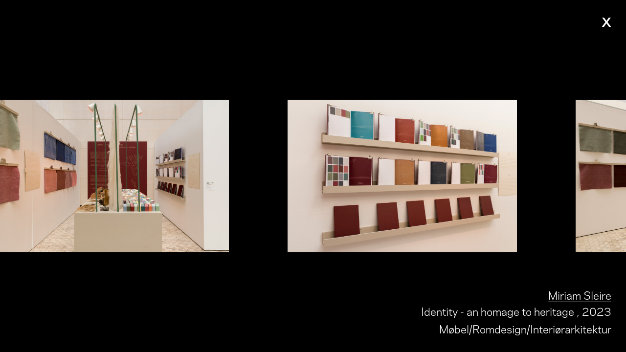

--- FILE ---
content_type: text/html; charset=utf-8
request_url: https://kmd.uib.no/no/arbeider-og-produksjoner/designarbeider-alumni/2023/miriam-sleire
body_size: 2119
content:
<!DOCTYPE html>
<html lang="no" prefix="og: http://ogp.me/ns#">
<head>
    <meta charset="utf-8"/>
    <meta name="viewport" content="width=device-width, initial-scale=1"/>
    <title>Identity - an homage to heritage - kmd</title>
    <link rel="shortcut icon" type="image/png" href="/_/asset/khib:1768536910/favicon.png"/>
    <link rel="stylesheet" href="/_/asset/khib:1768536910/dist/app.css"/>
    <link rel="stylesheet" href="/_/asset/khib:1768536910/fonts/font.css"/>
    <script type="text/javascript" src="/_/asset/khib:1768536910/dist/app.bundle.js"></script>

    <!-- APSIS tracking -->
    <script type='text/javascript'>
      (function (d) {
        var apc = d.createElement('script'), fs;
        apc.type = 'text/javascript';
        apc.charset = 'UTF-8';
        apc.async = true;
        apc.src = 'https://static.ws.apsis.one/live/p/2542/207ce4ac.js';
        fs = d.getElementsByTagName('script')[0];
        fs.parentNode.insertBefore(apc, fs);
      })(document);
    </script>
<meta property="og:url" content="https://kmd.uib.no/no/arbeider-og-produksjoner/designarbeider-alumni/2023/miriam-sleire"/><meta property="og:type" content="website"/><meta property="og:title" content="Kunst, Musikk, Design - Miriam Sleire" /><meta property="og:description" content=""/><meta property="og:image" content="https://kmd.uib.no/no/arbeider-og-produksjoner/designarbeider-alumni/2023/miriam-sleire/_/image/487e9b4c-dfe7-484e-9fb5-f1cace1d5257:d0d1fa61bdab4eb3289a21d03a257660988c7f11/width-1200/MiriamSleire4.jpg"/><!-- Google Analytics --><script>(function(i,s,o,g,r,a,m){i['GoogleAnalyticsObject']=r;i[r]=i[r]||function(){(i[r].q=i[r].q||[]).push(arguments)},i[r].l=1*new Date();a=s.createElement(o),m=s.getElementsByTagName(o)[0];a.async=1;a.src=g;m.parentNode.insertBefore(a,m)})(window,document,'script','//www.google-analytics.com/analytics.js','ga');ga('create', 'UA-85702076-1', 'auto');ga('send', 'pageview');</script><!-- End Google Analytics --><link href="https://kmd.uib.no/no/arbeider-og-produksjoner/designarbeider-alumni/2023/miriam-sleire" rel="canonical" />

<meta name="description" content="Fakultet for kunst, musikk og design, UiB, en kunnskapsbygger,
en kulturinstitusjon, en opplyst fremtid" />
<meta property="og:title" content="Identity - an homage to heritage" />
<meta property="og:description" content="Fakultet for kunst, musikk og design, UiB, en kunnskapsbygger,
en kulturinstitusjon, en opplyst fremtid" />
<meta property="og:site_name" content="kmd" />
<meta property="og:url" content="https://kmd.uib.no/no/arbeider-og-produksjoner/designarbeider-alumni/2023/miriam-sleire" />
<meta property="og:type" content="article" />
<meta property="og:locale" content="nb_NO" />
<meta property="og:image" content="https://kmd.uib.no/no/arbeider-og-produksjoner/designarbeider-alumni/2023/miriam-sleire/_/image/8f506fc6-ba9c-4843-9366-f54d424a18b5:ff717729af0c471ccb2524ba4c1b01c204030977/block-1200-630/MiriamSleire2.jpg?quality=85" />
<meta property="og:image:width" content="1200" />
<meta property="og:image:height" content="630" />
<meta name="twitter:card" content="summary_large_image" />
<meta name="twitter:title" content="Identity - an homage to heritage" />
<meta name="twitter:description" content="Fakultet for kunst, musikk og design, UiB, en kunnskapsbygger,
en kulturinstitusjon, en opplyst fremtid"/>
<meta name="twitter:image:src" content="https://kmd.uib.no/no/arbeider-og-produksjoner/designarbeider-alumni/2023/miriam-sleire/_/image/8f506fc6-ba9c-4843-9366-f54d424a18b5:ff717729af0c471ccb2524ba4c1b01c204030977/block-1200-630/MiriamSleire2.jpg?quality=85"/>
<meta name="twitter:site" content="@ kmdbergen"/><!-- Facebook Pixel Code -->
<script>
!function(f,b,e,v,n,t,s){if(f.fbq)return;n=f.fbq=function(){n.callMethod?
n.callMethod.apply(n,arguments):n.queue.push(arguments)};if(!f._fbq)f._fbq=n;
n.push=n;n.loaded=!0;n.version='2.0';n.queue=[];t=b.createElement(e);t.async=!0;
t.src=v;s=b.getElementsByTagName(e)[0];s.parentNode.insertBefore(t,s)}(window,
document,'script','//connect.facebook.net/en_US/fbevents.js');
// Insert Your Facebook Pixel ID below.
fbq('init', "2512062659045654");
fbq('track', 'PageView');
</script>
<!-- Insert Your Facebook Pixel ID below. -->
<noscript><img height="1" width="1" style="display:none"
src="https://www.facebook.com/tr?id=2512062659045654&amp;ev=PageView&amp;noscript=1"
/></noscript>
<!-- End Facebook Pixel Code --></head>
<body>
<div data-portal-region="header">
    
        <span/>
    
</div>
<div data-portal-region="main">
    
        <div data-portal-component-type="part"><div id="39812"></div><script type="text/javascript">var props = JSON.parse('{"title":"Identity - an homage to heritage","description":"","year":"2023","images":[{"640":"/no/arbeider-og-produksjoner/designarbeider-alumni/2023/miriam-sleire/_/image/8f506fc6-ba9c-4843-9366-f54d424a18b5:ff717729af0c471ccb2524ba4c1b01c204030977/width-640/MiriamSleire2.jpg","800":"/no/arbeider-og-produksjoner/designarbeider-alumni/2023/miriam-sleire/_/image/8f506fc6-ba9c-4843-9366-f54d424a18b5:ff717729af0c471ccb2524ba4c1b01c204030977/width-800/MiriamSleire2.jpg","1600":"/no/arbeider-og-produksjoner/designarbeider-alumni/2023/miriam-sleire/_/image/8f506fc6-ba9c-4843-9366-f54d424a18b5:ff717729af0c471ccb2524ba4c1b01c204030977/width-1600/MiriamSleire2.jpg","2500":"/no/arbeider-og-produksjoner/designarbeider-alumni/2023/miriam-sleire/_/image/8f506fc6-ba9c-4843-9366-f54d424a18b5:ff717729af0c471ccb2524ba4c1b01c204030977/width-2500/MiriamSleire2.jpg"},{"640":"/no/arbeider-og-produksjoner/designarbeider-alumni/2023/miriam-sleire/_/image/487e9b4c-dfe7-484e-9fb5-f1cace1d5257:d0d1fa61bdab4eb3289a21d03a257660988c7f11/width-640/MiriamSleire4.jpg","800":"/no/arbeider-og-produksjoner/designarbeider-alumni/2023/miriam-sleire/_/image/487e9b4c-dfe7-484e-9fb5-f1cace1d5257:d0d1fa61bdab4eb3289a21d03a257660988c7f11/width-800/MiriamSleire4.jpg","1600":"/no/arbeider-og-produksjoner/designarbeider-alumni/2023/miriam-sleire/_/image/487e9b4c-dfe7-484e-9fb5-f1cace1d5257:d0d1fa61bdab4eb3289a21d03a257660988c7f11/width-1600/MiriamSleire4.jpg","2500":"/no/arbeider-og-produksjoner/designarbeider-alumni/2023/miriam-sleire/_/image/487e9b4c-dfe7-484e-9fb5-f1cace1d5257:d0d1fa61bdab4eb3289a21d03a257660988c7f11/width-2500/MiriamSleire4.jpg"},{"640":"/no/arbeider-og-produksjoner/designarbeider-alumni/2023/miriam-sleire/_/image/cb858d73-2dca-4e3d-be1a-84164f7425cb:40f42865e381840833461950a121c37b9567f4eb/width-640/MiriamSleire1.jpg","800":"/no/arbeider-og-produksjoner/designarbeider-alumni/2023/miriam-sleire/_/image/cb858d73-2dca-4e3d-be1a-84164f7425cb:40f42865e381840833461950a121c37b9567f4eb/width-800/MiriamSleire1.jpg","1600":"/no/arbeider-og-produksjoner/designarbeider-alumni/2023/miriam-sleire/_/image/cb858d73-2dca-4e3d-be1a-84164f7425cb:40f42865e381840833461950a121c37b9567f4eb/width-1600/MiriamSleire1.jpg","2500":"/no/arbeider-og-produksjoner/designarbeider-alumni/2023/miriam-sleire/_/image/cb858d73-2dca-4e3d-be1a-84164f7425cb:40f42865e381840833461950a121c37b9567f4eb/width-2500/MiriamSleire1.jpg"},{"640":"/no/arbeider-og-produksjoner/designarbeider-alumni/2023/miriam-sleire/_/image/addcce7e-1539-4178-9d53-618cc072ddcc:7c7081b30d0d015ab4bc860c38df939d20debac1/width-640/MiriamSleire3.jpg","800":"/no/arbeider-og-produksjoner/designarbeider-alumni/2023/miriam-sleire/_/image/addcce7e-1539-4178-9d53-618cc072ddcc:7c7081b30d0d015ab4bc860c38df939d20debac1/width-800/MiriamSleire3.jpg","1600":"/no/arbeider-og-produksjoner/designarbeider-alumni/2023/miriam-sleire/_/image/addcce7e-1539-4178-9d53-618cc072ddcc:7c7081b30d0d015ab4bc860c38df939d20debac1/width-1600/MiriamSleire3.jpg","2500":"/no/arbeider-og-produksjoner/designarbeider-alumni/2023/miriam-sleire/_/image/addcce7e-1539-4178-9d53-618cc072ddcc:7c7081b30d0d015ab4bc860c38df939d20debac1/width-2500/MiriamSleire3.jpg"}],"href":"/no/arbeider-og-produksjoner/designarbeider-alumni/2023/miriam-sleire","artists":[{"name":"Miriam Sleire","href":"/no/arbeider-og-produksjoner/alumni/design-2023/miriam-sleire"}],"type":"regular","typeContent":{"kuProject":false,"media":["Møbel/Romdesign/Interiørarkitektur"]}}');var element = components["Gallery"];ReactDOM.render(React.createElement(element, props), document.getElementById("39812"));</script></div>
    
</div>
<div data-portal-region="footer">
    
        <span/>
    
</div>
</body>
</html>
